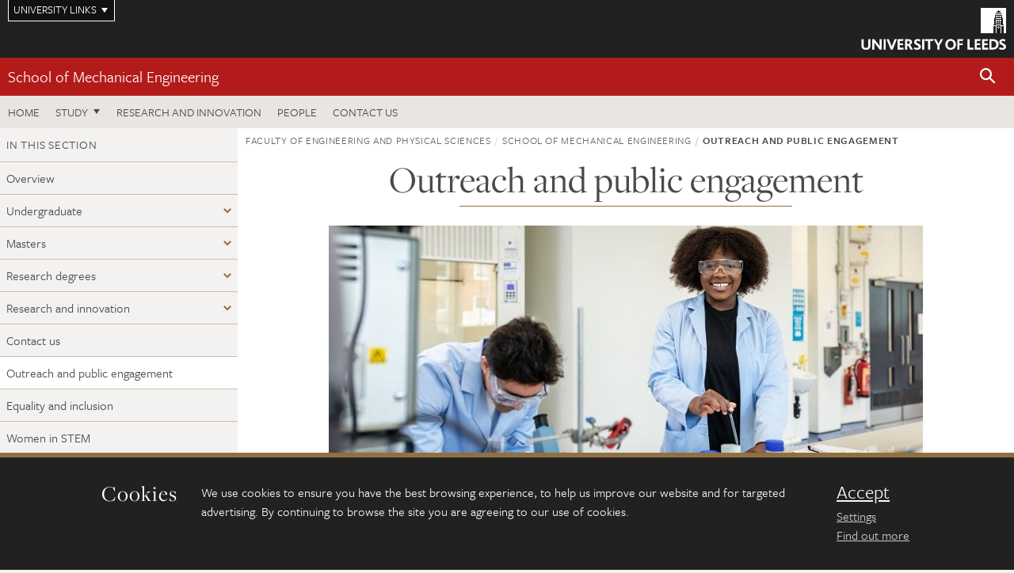

--- FILE ---
content_type: text/html; charset=UTF-8
request_url: https://eps.leeds.ac.uk/mechanical-engineering/doc/schools-outreach
body_size: 8222
content:
<!DOCTYPE html>
<!--[if IE 8]><html class="no-js lt-ie9" lang="en"><![endif]-->
<!--[if IE 9]><html class="no-js ie9" lang="en"><![endif]-->
<!--[if gt IE 8]><!-->
<html class="no-js" lang="en"><!--<![endif]-->
    <head>
    <meta charset="utf-8">
<meta http-equiv="X-UA-Compatible" content="IE=edge">
<!-- Remove auto number linking-->
<meta name="format-detection" content="telephone=no">
<meta name="viewport" content="width=device-width, initial-scale=1">
<meta name="generator" content="http://www.jadu.co.uk" />
<meta name="robots" content="index,follow" />
<meta name="revisit-after" content="2 days" />
<meta name="author" content="Faculty of Engineering and Physical Sciences" />
<meta name="publisher" content="University of Leeds" />
<link rel="canonical" href="https://eps.leeds.ac.uk/physics/doc/schools-outreach" />


<link rel="schema.dcterms" href="https://purl.org/dc/terms/" />
<meta name="dcterms.creator" content="Katie Dalby" lang="en" />
<meta name="dcterms.created" content="2019-06-05" lang="en" />
<meta name="dcterms.modified" content="2019-06-05" lang="en" />
<meta name="dcterms.description" content="Got a passion for Science, Technology, Engineering and Maths? We organise and deliver events throughout the year. " lang="en" />
<meta name="dcterms.format" content="text/html" lang="en" />
<meta name="dcterms.identifier" content="https://eps.leeds.ac.uk/mechanical-engineering/doc/schools-outreach" lang="en" />
<meta name="dcterms.language" content="en" />
<meta name="dcterms.publisher" content="University of Leeds" lang="en" />
<meta name="dcterms.rights" content="Copyright University of Leeds" lang="en" />
<meta name="dcterms.coverage" content="UK" lang="en" />
<meta name="dcterms.title" content="Outreach and public engagement" lang="en" />
<meta name="Description" content="Got a passion for Science, Technology, Engineering and Maths? We organise and deliver events throughout the year. " />
<meta name="twitter:card" content="summary" />
<meta name="twitter:title" content="Outreach and public engagement" />
<meta name="twitter:description" content="" />
<meta name="twitter:image" content="https://eps.leeds.ac.uk/images/SCAPE_UG_Teaching_Lab_35_22_March_2022__1_.jpg" />
<meta name="twitter:url" content="https://eps.leeds.ac.uk/mechanical-engineering/doc/schools-outreach" />
<meta property="og:title" content="Outreach and public engagement" />
<meta property="og:type" content="website" />
<meta property="og:description" content="" />
<meta property="og:url" content="https://eps.leeds.ac.uk/mechanical-engineering/doc/schools-outreach" />
<meta property="og:image" content="https://eps.leeds.ac.uk/images/SCAPE_UG_Teaching_Lab_35_22_March_2022__1_.jpg" />


<meta name="documentID" content="297"/>
<meta name="pageID" content="434"/>








<!-- Google Tag Manager Husam -->
<script>(function(w,d,s,l,i){w[l]=w[l]||[];w[l].push({'gtm.start':
new Date().getTime(),event:'gtm.js'});var f=d.getElementsByTagName(s)[0],
j=d.createElement(s),dl=l!='dataLayer'?'&l='+l:'';j.async=true;j.src=
'https://www.googletagmanager.com/gtm.js?id='+i+dl;f.parentNode.insertBefore(j,f);
})(window,document,'script','dataLayer','GTM-WJPZM2T');</script>
<!-- End Google Tag Manager -->

<title>      Outreach and public engagement | School of Mechanical Engineering | University of Leeds
</title>

<link rel="stylesheet" href="https://use.typekit.net/yos6uow.css">

<!-- Include JS -->
<script src="https://jaducdn.leeds.ac.uk/themes/default/assets/dist/modernizr-custom.js?version=1ca6be4553fdbec3ff48ea961ec12a9f"></script>

<!-- Include Favicon -->
<link rel="icon" type="image/x-icon" href="https://jaducdn.leeds.ac.uk/themes/default/assets/dist/img/favicon.ico" />

<link href="https://jaducdn.leeds.ac.uk/themes/default/assets/dist/theme-default/bootstrap.min.css?version=1ca6be4553fdbec3ff48ea961ec12a9f" rel="stylesheet" type='text/css' media="screen">
<link href="https://jaducdn.leeds.ac.uk/themes/default/assets/dist/theme-default/toolkit.min.css?version=1ca6be4553fdbec3ff48ea961ec12a9f" rel="stylesheet" type='text/css' media="screen">
<link href="https://jaducdn.leeds.ac.uk/themes/default/assets/dist/theme-default/cookies.min.css?version=1ca6be4553fdbec3ff48ea961ec12a9f" rel="stylesheet" type='text/css' media="screen">
<link href="https://jaducdn.leeds.ac.uk/themes/default/assets/dist/theme-default/print.min.css?version=1ca6be4553fdbec3ff48ea961ec12a9f'" rel="stylesheet" media="print">
        </head>
    <body class="eps">
<!-- Google Tag Manager (noscript) -->
<noscript><iframe src="https://www.googletagmanager.com/ns.html?id=GTM-WJPZM2T"
height="0" width="0" style="display:none;visibility:hidden"></iframe></noscript>
<!-- End Google Tag Manager (noscript) -->
        <div id="site-container" class="site-container-md">
            <a id="skip-main" href="#main" rel="nofollow">Skip to main content</a>
<div class="quicklinks-outer">

    <div class="masthead-links">
        <button class="masthead-link masthead-link-quicklinks js-quicklinks-toggle" data-toggle="collapse" data-target="#quicklinks" aria-label="Open University quicklinks menu">University links</button>
    </div>   

    <nav id="quicklinks" class="quicklinks collapse" role="navigation">         
        <div class="wrapper-relative">
            <div class="quicklinks-inner">                    
                <div class="tk-row">
                    <div class="col-sm-6 col-md-3">
                                                                                                        <ul class="quicklinks-list">
                                <li class="title">For staff</li>
                                                                    <li><a href="https://forstaff.leeds.ac.uk/forstaff/homepage/375/services">A-Z Services</a></li>
                                                                    <li><a href="https://forstaff.leeds.ac.uk/">For Staff</a></li>
                                                                    <li><a href="https://ses.leeds.ac.uk/">Student Education Service</a></li>
                                                            </ul>
                                                                                                                                        <ul class="quicklinks-list">
                                <li class="title">For students</li>
                                                                    <li><a href="https://students.leeds.ac.uk/">Students</a></li>
                                                                    <li><a href="https://minerva.leeds.ac.uk/">Minerva</a></li>
                                                                    <li><a href="https://it.leeds.ac.uk/mobileapps">Mobile apps</a></li>
                                                            </ul>
                                                                                        </div><div class="col-sm-6 col-md-3">
                                                                                                            <ul class="quicklinks-list">
                                <li class="title">Faculties</li>
                                                                    <li><a href="https://ahc.leeds.ac.uk/">Faculty of Arts, Humanities and Cultures</a></li>
                                                                    <li><a href="https://biologicalsciences.leeds.ac.uk/">Faculty of Biological Sciences</a></li>
                                                                    <li><a href="https://business.leeds.ac.uk/">Faculty of Business</a></li>
                                                                    <li><a href="https://eps.leeds.ac.uk">Faculty of Engineering and Physical Sciences</a></li>
                                                                    <li><a href="https://environment.leeds.ac.uk">Faculty of Environment</a></li>
                                                                    <li><a href="https://medicinehealth.leeds.ac.uk/">Faculty of Medicine and Health</a></li>
                                                                    <li><a href="https://essl.leeds.ac.uk/">Faculty of Social Sciences</a></li>
                                                                    <li><a href="https://www.leeds.ac.uk/lifelong-learning">Lifelong Learning Centre</a></li>
                                                                    <li><a href="https://www.leeds.ac.uk/language-centre">Language Centre</a></li>
                                                            </ul>
                                                                                        </div><div class="col-sm-6 col-md-3">
                                                                                                            <ul class="quicklinks-list">
                                <li class="title">Other</li>
                                                                    <li><a href="https://www.leeds.ac.uk/staffaz">A-Z Staff</a></li>
                                                                    <li><a href="https://www.leeds.ac.uk/alumni">Alumni</a></li>
                                                                    <li><a href="https://www.leeds.ac.uk/campusmap">Campus map</a></li>
                                                                    <li><a href="https://www.leeds.ac.uk/contact">Contacts</a></li>
                                                                    <li><a href="https://it.leeds.ac.uk/it">IT</a></li>
                                                                    <li><a href="https://www.leeds.ac.uk/university-jobs">Jobs</a></li>
                                                                    <li><a href="https://www.luu.org.uk/">Leeds University Union</a></li>
                                                                    <li><a href="https://library.leeds.ac.uk/">Library</a></li>
                                                            </ul>
                                                                                        </div><div class="col-sm-6 col-md-3">
                                                                                                            <ul class="quicklinks-list">
                                <li class="title">Follow us</li>
                                                                    <li><a href="https://www.facebook.com/universityofleeds">Facebook</a></li>
                                                                    <li><a href="https://instagram.com/universityofleeds/">Instagram</a></li>
                                                                    <li><a href="https://www.linkedin.com/school/university-of-leeds/">LinkedIn</a></li>
                                                                    <li><a href="https://medium.com/university-of-leeds">Medium</a></li>
                                                                    <li><a href=" https://theconversation.com/institutions/university-of-leeds-1122">The Conversation</a></li>
                                                                    <li><a href="https://bsky.app/profile/universityofleeds.bsky.social">Bluesky</a></li>
                                                                    <li><a href="https://www.weibo.com/leedsuniversityuk">Weibo</a></li>
                                                                    <li><a href="https://www.youtube.com/universityofleeds">YouTube</a></li>
                                                            </ul>
                                                                                        </div><div class="col-sm-6 col-md-3">
                                                                        </div>      
                </div>
            </div>
            <div class="quicklinks-close">
                <button class="icon-font btn-icon js-quicklinks-close" data-toggle="collapse" data-target="#quicklinks">
                    <span class="tk-icon-close" aria-hidden="true"></span>                            
                    <span class="icon-font-text">Close quicklinks</span>
                </button>
            </div>
        </div>
    </nav>

</div>
<!-- $MASTHEAD-->
<header id="masthead" class="masthead" role="banner">

    <div class="navicon">
        <button class="btn-icon" data-state="body-state" data-class="state-navicon-active">Menu</button>
    </div>

    <div class="logo">
                <a class="logo-full" title="University of Leeds homepage" href="//www.leeds.ac.uk/">
            <img class="js-png-svg-uri" data-uri="https://jaducdn.leeds.ac.uk/themes/default/assets/dist/img/uol-logo.svg" src="https://jaducdn.leeds.ac.uk/themes/default/assets/dist/img/uol-logo.png" alt="University of Leeds logo">
        </a>

        <a class="logo-mark" title="University of Leeds homepage" href="//www.leeds.ac.uk/">
            <img class="js-png-svg-uri" data-uri="https://jaducdn.leeds.ac.uk/themes/default/assets/dist/img/uol-logo-mark.svg" src="https://jaducdn.leeds.ac.uk/themes/default/assets/dist/img/uol-logo-mark.png" alt="University of Leeds logo">
        </a>
    </div>

</header>
<!-- /$MASTHEAD-->
<!-- $SITESEARCH-->
<div id="sitesearch" class="site-search collapse">
    <div class="wrapper-pd-xxs">
        <form class="site-search-inner" action="https://eps.leeds.ac.uk/site/custom_scripts/search-results.php" role="search">
            <input id="cid" name="cid" type="hidden" value="217">
            <label class="sr-only" for="searchInput">Search</label>
            <input id="searchInput" class="site-search-input" type="search" name="query" placeholder="Search" autocomplete="off">

            <label class="sr-only" for="searchOption">Destination</label>

            <select id="searchOption" class="site-search-select js-action-toggle" name="searchOption">

                <option value="searchSite" selected data-action="https://eps.leeds.ac.uk/site/custom_scripts/search-results.php">Faculty of Engineering and Physical Sciences site</option>
                <option value="searchAll" data-action="https://eps.leeds.ac.uk/site/custom_scripts/search-results.php">All leeds.ac.uk sites</option>

                <!--<optgroup label="Toolkit courses">
                    <option value="UG" data-action="https://courses.leeds.ac.uk/course-search">Undergraduate</option>
                    <option value="PGT" data-action="https://courses.leeds.ac.uk/course-search">Postgraduate taught</option>
                    <option value="PGR" data-action="https://courses.leeds.ac.uk/course-search">Postgraduate research</option>
                </optgroup>-->

            </select>

            <input class="site-search-submit btn btn-primary" type="submit" value="Search">
        </form>
    </div>
</div>
<!-- /$SITESEARCH-->
<div id="quicksearch" class="wrapper-lg wrapper-pd wrapper-relative">
    <div class="quick-search">

    </div>
</div><!-- $LOCALHEADER-->
<div class="local-header">
    <div class="wrapper-pd-xs">
        <div class="local-header-inner">
            <div class="local-header-title" role="navigation" aria-label="Home page link">

                                                                                                
                                    <a href="//eps.leeds.ac.uk/mechanical-engineering">School of Mechanical Engineering</a>
                            </div>
            <div class="local-header-search">
                            <button class="icon-font sm-toggle-search btn-icon js-site-search-toggle" data-toggle="collapse" data-target="#sitesearch" role="button" aria-label="Open site search">
                    <span class="site-search-btn" aria-hidden="true"></span>
                    <span class="icon-font-text">Search</span>
                </button>
            </div>
        </div>
    </div>
</div>
<!-- /$LOCALHEADER-->
<nav id="tk-nav-priority" class="tk-nav tk-nav-priority" role="navigation">
    <div class="wrapper-relative">
        <div class="tk-nav-header">
            <button class="btn-icon btn-menu" data-state="body-state" data-class="state-navicon-active">Close</button>
        </div>
        <div class="tk-nav-inner">
          <ul class="tk-nav-list tk-nav-list-primary">

                                                    <li><a href="//eps.leeds.ac.uk/mechanical-engineering">Home</a></li>
                

                
                                                                                                                                        
                                                                <li class="tk-nav-dropdown tk-nav-dropdown--items-3">
                            <a href="#drop_01" rel="nofollow">Study</a>
                                                <ul id="drop_01">
                                                                                                            <li><a href="//eps.leeds.ac.uk/mechanical-engineering-undergraduate">Undergraduate</a></li>
                                                                            <li><a href="//eps.leeds.ac.uk/mechanical-engineering-masters">Masters</a></li>
                                                                            <li><a href="//eps.leeds.ac.uk/mechanical-engineering-research-degrees">Research degrees</a></li>
                                                                                                                                                                                        <li><a href="//eps.leeds.ac.uk/mechanical-engineering/dir/short-courses">Short courses</a></li>
                                        <li><a href="//eps.leeds.ac.uk/online-courses">Online courses</a></li>
                                                                                                                                    </ul>
                        </li>

                                                                
                                                        <li><a href="https://eps.leeds.ac.uk/mechanical-engineering-research-innovation">Research and Innovation</a></li>
                                        <li><a href="https://eps.leeds.ac.uk/mechanical-engineering/stafflist">People</a></li>
                                        <li><a href="https://eps.leeds.ac.uk/mechanical-engineering/doc/contact-us-7">Contact us</a></li>
                            </ul>
        </div>
    </div>
</nav>
            <main id="main" class="main" role="main">
                <div>
                                        
    <div class="column-container column-container-fw">

        <aside class="column-container-secondary" role="complementary">
    <button class="sidebar-button js-sidebar-trigger">In this section: School of Mechanical Engineering</button>	   	
    <div class="sidebar-container sidebar-container-fw">

        <h4 class="sidebar-heading heading-related">In this section</h4>

        <ul id="sidebarNav" class="sidebar-nav sidebar-nav-fw">
            <li><a href="//eps.leeds.ac.uk/mechanical-engineering">Overview</a></li>
<li class="dropdown">
<a href="//eps.leeds.ac.uk/mechanical-engineering-undergraduate#218" rel="nofollow">Undergraduate</a>
<ul id="218">
<li><a href="//eps.leeds.ac.uk/mechanical-engineering-undergraduate">Overview</a></li>
<li>
<a href="//eps.leeds.ac.uk/mechanical-engineering-undergraduate/doc/project-work">Leeds Gryphon Racing</a></li>
<li>
<a href="//eps.leeds.ac.uk/mechanical-engineering-undergraduate/doc/year-one-2">Project work</a></li>
<li>
<a href="//eps.leeds.ac.uk/mechanical-engineering-undergraduate/doc/reputation-4">Our reputation</a></li>
<li>
<a href="//eps.leeds.ac.uk/mechanical-engineering-undergraduate/doc/project-work-2">Product Design project work</a></li>
<li>
<a href="//eps.leeds.ac.uk/mechanical-engineering-undergraduate/doc/meng-beng">Integrated Masters</a></li>
<li>
<a href="//eps.leeds.ac.uk/mechanical-engineering-undergraduate/doc/learning-teaching-facilities-2">Facilities</a></li>
<li>
<a href="//eps.leeds.ac.uk/mechanical-engineering-undergraduate/doc/leeds-university-rocketry-association">Leeds Rocketry Association</a></li>
</ul>
</li>
<li class="dropdown">
<a href="//eps.leeds.ac.uk/mechanical-engineering-masters#219" rel="nofollow">Masters</a>
<ul id="219">
<li><a href="//eps.leeds.ac.uk/mechanical-engineering-masters">Overview</a></li>
<li>
<a href="//eps.leeds.ac.uk/mechanical-engineering-masters/doc/project-work">Leeds Gryphon Racing</a></li>
<li>
<a href="//eps.leeds.ac.uk/mechanical-engineering-masters/doc/reputation-4">Our reputation</a></li>
<li>
<a href="//eps.leeds.ac.uk/mechanical-engineering-masters/doc/learning-teaching-facilities-2">Facilities</a></li>
<li>
<a href="//eps.leeds.ac.uk/mechanical-engineering-masters/doc/leeds-university-rocketry-association">Leeds Rocketry Association</a></li>
</ul>
</li>
<li class="dropdown">
<a href="//eps.leeds.ac.uk/mechanical-engineering-research-degrees#220" rel="nofollow">Research degrees</a>
<ul id="220">
<li><a href="//eps.leeds.ac.uk/mechanical-engineering-research-degrees">Overview</a></li>
<li>
<a href="//eps.leeds.ac.uk/mechanical-engineering-research-degrees/doc/reputation-4">Our reputation</a></li>
<li>
<a href="//eps.leeds.ac.uk/mechanical-engineering-research-degrees/doc/guidance-support">Guidance and support</a></li>
<li>
<a href="//eps.leeds.ac.uk/mechanical-engineering-research-degrees/doc/apply">How to apply</a></li>
<li>
<a href="//eps.leeds.ac.uk/mechanical-engineering-research-degrees/doc/expect-phd">What to expect from your PhD</a></li>
<li>
<a href="//eps.leeds.ac.uk/mechanical-engineering-research-degrees/doc/centres-doctoral-training">Centres for Doctoral Training</a></li>
<li>
<a href="//eps.leeds.ac.uk/mechanical-engineering-research-degrees/doc/entry-requirements">Entry requirements</a></li>
<li>
<a href="//eps.leeds.ac.uk/mechanical-engineering-research-degrees/doc/careers-professional-development">Careers and professional development</a></li>
<li>
<a href="//eps.leeds.ac.uk/mechanical-engineering-research-degrees/doc/funding-fees-8">Funding and fees</a></li>
</ul>
</li>
<li class="dropdown">
<a href="//eps.leeds.ac.uk/mechanical-engineering-research-innovation#221" rel="nofollow">Research and innovation</a>
<ul id="221">
<li><a href="//eps.leeds.ac.uk/mechanical-engineering-research-innovation">Overview</a></li>
<li class="dropdown">
<a href="//eps.leeds.ac.uk/mechanical-engineering-research-design-robotics-manufacturing#226" rel="nofollow">Institute of Design, Robotics and Manufacturing</a>
<ul id="226">
<li><a href="//eps.leeds.ac.uk/mechanical-engineering-research-design-robotics-manufacturing">Overview</a></li>
<li>
<a href="//eps.leeds.ac.uk/mechanical-engineering-research-design-robotics-manufacturing/doc/design">Design</a></li>
<li>
<a href="//eps.leeds.ac.uk/mechanical-engineering-research-design-robotics-manufacturing/doc/robotics">Robotics</a></li>
<li>
<a href="//eps.leeds.ac.uk/mechanical-engineering-research-design-robotics-manufacturing/doc/manufacturing-1">Manufacturing</a></li>
</ul>
</li>
<li class="dropdown">
<a href="//eps.leeds.ac.uk/mechanical-engineering-research-functional-surfaces#227" rel="nofollow">Institute of Functional Surfaces</a>
<ul id="227">
<li><a href="//eps.leeds.ac.uk/mechanical-engineering-research-functional-surfaces">Overview</a></li>
<li>
<a href="//eps.leeds.ac.uk/mechanical-engineering-research-functional-surfaces/doc/tribology">Tribology</a></li>
<li>
<a href="//eps.leeds.ac.uk/mechanical-engineering-research-functional-surfaces/doc/corrosion-erosion-corrosion">Corrosion and flow assurance</a></li>
<li>
<a href="//eps.leeds.ac.uk/mechanical-engineering-research-functional-surfaces/doc/surface-engineering">Surface engineering</a></li>
</ul>
</li>
<li class="dropdown">
<a href="//eps.leeds.ac.uk/mechanical-research-medical-biological-engineering#228" rel="nofollow">Institute of Medical and Biological Engineering</a>
<ul id="228">
<li>
<a href="//eps.leeds.ac.uk/mechanical-research-medical-biological-engineering/doc/institute-medical-biological-engineering">Overview</a></li>
<li>
<a href="//eps.leeds.ac.uk/mechanical-research-medical-biological-engineering/doc/research-spotlight-advancing-pre-clinical-simulation-methods-setting-new-standards-joint-replacements">Research impact: Advancing pre-clinical simulation methods and setting new standards for joint replacements</a></li>
</ul>
</li>
<li class="dropdown">
<a href="//eps.leeds.ac.uk/mechanical-engineering-research-thermofluids#229" rel="nofollow">Institute of Thermofluids</a>
<ul id="229">
<li>
<a href="//eps.leeds.ac.uk/mechanical-engineering-research-thermofluids/doc/institute-thermofluids">Overview</a></li>
<li>
<a href="//eps.leeds.ac.uk/mechanical-engineering-research-thermofluids/doc/research-impact-enabling-companies-use-flow-modelling-product-design">Research impact: Enabling companies to use flow modelling in product design</a></li>
</ul>
</li>
<li>
<a href="//eps.leeds.ac.uk/mechanical-engineering-research-innovation/doc/research-facilities-5">Research facilities</a></li>
<li>
<a href="//eps.leeds.ac.uk/mechanical-engineering-research-innovation/doc/reputation-4">Our reputation</a></li>
<li>
<a href="//eps.leeds.ac.uk/mechanical-engineering-research-innovation/doc/working-business-5">Working with business</a></li>
<li>
<a href="//eps.leeds.ac.uk/mechanical-engineering-research-innovation/doc/research-highlights-3">Research highlights</a></li>
</ul>
</li>
<li>
<a href="//eps.leeds.ac.uk/mechanical-engineering/doc/contact-us-7">Contact us</a></li>
<li class="active">
<a href="//eps.leeds.ac.uk/mechanical-engineering/doc/schools-outreach">Outreach and public engagement</a></li>
<li>
<a href="//eps.leeds.ac.uk/mechanical-engineering/doc/equality-inclusion-1">Equality and inclusion</a></li>
<li>
<a href="//eps.leeds.ac.uk/mechanical-engineering/doc/women-stem">Women in STEM</a></li>
<li>
<a href="//eps.leeds.ac.uk/mechanical-engineering/doc/reputation-4">Our reputation</a></li>
<li>
<a href="//eps.leeds.ac.uk/mechanical-engineering/doc/recruit-students">Recruit our students</a></li>

        </ul>
                                                <ul class="sidebar-cta">
                                            <li><a href="http://eps.leeds.ac.uk/events?categoryID=217&additionalCategoryIDs=&sub_categoryID=&types=&sub_type="><span class="tk-icon-calendar"></span>Attend an event</a></li>
                                            <li><a href="http://eps.leeds.ac.uk/news?categoryID=217&additionalCategoryIDs="><span class="tk-icon-star"></span>Latest news</a></li>
                                    </ul>
            </div>
</aside>
        <div class="column-container-primary">

            <div class="wrapper-pd-xs">
    <div class="breadcrumb-responsive">
        <ol class="breadcrumb">
                                                                      <li><a href="//eps.leeds.ac.uk">Faculty of Engineering and Physical Sciences</a></li>
                                                                                                          <li><a href="//eps.leeds.ac.uk/mechanical-engineering">School of Mechanical Engineering</a></li>
                                                                              <li class="active">Outreach and public engagement</li>
                                    </ol>
    </div>
</div>

            <header class="wrapper-pd wrapper-sm">
               <h1 class="heading-underline">Outreach and public engagement</h1>
                                          </header>

                            
                <div class="wrapper-sm wrapper-pd-md">

                    
                                                                        <img class="img-featured" src="//eps.leeds.ac.uk/images/resized/750x375-0-0-1-80-SCAPE_UG_Teaching_Lab_35_22_March_2022__1_.jpg" alt="Scape ug teaching lab 800x400" />
                                            
                    <div class="cms">
                        <p>If you&rsquo;re a student with a passion for Science, Technology, Engineering and Maths (STEM), or you&rsquo;re the teacher, parent, or carer of someone who finds the world of STEM as fascinating as we do, then read on to find out more about the events we organise and deliver throughout the year.</p>

<p>Our <a href="https://www.stem.leeds.ac.uk/events/">outreach events</a>&nbsp;are an ideal opportunity to try out exciting activities, have fun and meet other like-minded people, as well as the chance to find out more about subjects and careers that could be perfect for you. Our activities are supported by undergraduate and postgraduate students who are always happy to answer your questions about what it&rsquo;s like to study at Leeds.</p>

<h3>Schools outreach activities</h3>

<p>Join us at subject taster days, summer schools, and teacher CPD. We offer the following activities, among others:<br />
&bull;&nbsp;&nbsp;&nbsp; <a href="https://www.leeds.ac.uk/leedsfutures">Futures programme</a>&nbsp;&ndash; an opportunity for Year 12 students to develop your insight into the various courses and what it&rsquo;s like to study at a Russell Group University.<br />
&bull;&nbsp;&nbsp;&nbsp; Workshops and taster sessions &ndash; we offer a range of talks, workshops, and taster sessions for students both <a href="https://www.stem.leeds.ac.uk/teachers-pre-16/">pre 16</a> and <a href="https://www.stem.leeds.ac.uk/teachers-post-16">post 16</a>.<br />
&bull;&nbsp;&nbsp;&nbsp; <a href="https://www.stem.leeds.ac.uk/stem-taster-lecture-videos/">STEM lectures</a> - An opportunity to hear from researchers in STEM and expand your knowledge in a range of topics including antibiotic resistance, marine science, climate and sports science, and meet our undergraduates to find out more about studying STEM degrees at Leeds.<br />
&bull;&nbsp;&nbsp;&nbsp; Summer Schools &ndash; Suitable for Year 12 students, these courses provide an introduction to student life at the University of Leeds.</p>

<p>For more details of our activities visit the <a href="https://www.stem.leeds.ac.uk/">STEM website</a>&nbsp;and subscribe to our <a href="https://www.stem.leeds.ac.uk/about-us/keep-updated/">newsletter</a>.</p>

<p>In addition to subject specific activities, the Educational Engagement team work across the UK with schools and colleges to raise awareness of, and aspirations towards, higher education, offering a comprehensive programme of activities.</p>

<h3>Online courses</h3>

<p>We also have a range of free <a href="https://eps.leeds.ac.uk/online-courses">online courses</a>&nbsp;across STEM, designed to give learners a taste of studying these topics at degree level.</p>

<h3>Public engagement activities</h3>

<p>The Faculty of Engineering and Physical Sciences participates in a range of public engagement activities, bringing our cutting-edge scientific research to local and international communities.<br />
Events include the Astbury Conversation, a biennial international conference at the interfaces between chemistry, biology and physics involving an exhibition, public lecture and laboratory masterclass for Year 12 and 13 school students. Be Curious is the University&rsquo;s annual family-friendly research open day with fun activities, challenges and inspiring talks &ndash; offering something for everyone to enjoy.<br />
Other engagement opportunities includes interactive events at Leeds Festival of Science, Leeds Light Night, Pint of Science and Soapbox Science.&nbsp;</p>

                    </div>
                </div>

                                        
            <!-- ENDCONTENT SUPPLEMENT -->


<!-- END OF ENDCONTENT SUPPLEMENT -->
        </div>



    </div>
                </div>
            </main>
            <div class="back-top">
    <a data-toggle="scroll" href="#site-container" rel="nofollow">Back to top</a>
</div>                
            <footer class="site-footer" role="contentinfo">
    <div class="site-footer-upper">
        <div class="wrapper-pd">
            <div class="site-footer-upper-logos">
                                                                                                                                                                                                                                                                                                                                                                                                                    <a href="https://www.ecu.ac.uk/equality-charters/athena-swan/" title="Visit Athena SWAN Silver award"><img src="//eps.leeds.ac.uk/images/resized/96x60-0-0-1-80-athena_swan_176_110.jpg" alt="Athena swan Silver award"></a>                                                                                                                                                                                                                                                                                                                                                                                                                    <a href="https://russellgroup.ac.uk/about/our-universities/" title="Visit Russell Group"><img src="//eps.leeds.ac.uk/images/resized/95x60-0-0-1-80-Untitled_design___2021_02_02T093512.304.jpg" alt="russell group"></a>                            </div>
            <div class="footer-social">
                                    <h2 class="hide-accessible">Social media links</h2>
                                            <a href="https://www.facebook.com/engineeringleeds/" title="Go to Facebook page"><span class="icon-font-text">Facebook</span><span class="tk-icon tk-icon-social-facebook"></span></a>                    
                                            <a href="https://www.instagram.com/universityofleeds" title="Go to Instagram page"><span class="icon-font-text">Instagram</span><span class="tk-icon tk-icon-social-instagram"></span></a>                    
                                            <a href="https://weibo.com/leedsuniengineering" title="Go to Weibo page"><span class="icon-font-text">Weibo</span><span class="tk-icon tk-icon-social-weibo"></span></a>                    
                                            <a href="https://www.youtube.com/user/universityofleedsuk" title="Go to YouTube page"><span class="icon-font-text">YouTube</span><span class="tk-icon tk-icon-social-youtube"></span></a>                    
                                                </div>
        </div>
    </div>
    
    <div class="site-footer-middle p-t-md p-b-md">
        <div class="wrapper-pd">
            <nav role="navigation">
                <div class="tk-row">
                     <div class="col-sm-6 col-md-3">
                                                                                                        <ul class="quicklinks-list">
                                <li class="title">Faculty of Engineering and Physical Sciences</li>
                                                                    <li><a href="https://eps.leeds.ac.uk/">Faculty of Engineering and Physical Sciences</a></li>
                                                                    <li><a href="https://eps.leeds.ac.uk/chemical-engineering">School of Chemical and Process Engineering</a></li>
                                                                    <li><a href="https://eps.leeds.ac.uk/chemistry">School of Chemistry</a></li>
                                                                    <li><a href="https://eps.leeds.ac.uk/civil-engineering">School of Civil Engineering</a></li>
                                                                    <li><a href="https://eps.leeds.ac.uk/computing">School of Computer Science</a></li>
                                                                    <li><a href="https://eps.leeds.ac.uk/electronic-engineering">School of Electronic and Electrical Engineering</a></li>
                                                                    <li><a href="https://eps.leeds.ac.uk/maths">School of Mathematics</a></li>
                                                                    <li><a href="https://eps.leeds.ac.uk/mechanical-engineering">School of Mechanical Engineering</a></li>
                                                                    <li><a href="https://eps.leeds.ac.uk/physics">School of Physics and Astronomy</a></li>
                                                            </ul>
                                                                                        </div><div class="col-sm-6 col-md-3">
                                                                                                            <ul class="quicklinks-list">
                                <li class="title">Quicklinks</li>
                                                                    <li><a href="https://courses.leeds.ac.uk/">Courses</a></li>
                                                                    <li><a href="https://eps.leeds.ac.uk/join-us/doc/equality-inclusion-1">Equality and inclusion</a></li>
                                                                    <li><a href="https://phd.leeds.ac.uk/">PhD opportunities</a></li>
                                                                    <li><a href="https://eps.leeds.ac.uk/short-courses">Short courses</a></li>
                                                                    <li><a href="https://eps.leeds.ac.uk/online-courses">Online courses</a></li>
                                                                    <li><a href="https://eps.leeds.ac.uk/faculty-engineering-physical-sciences/doc/swjtu-leeds-joint-engineering-school">SWJTU-Leeds Joint School</a></li>
                                                            </ul>
                                                                                        </div><div class="col-sm-6 col-md-3">
                                                                                                            <ul class="quicklinks-list">
                                <li class="title">For staff</li>
                                                                    <li><a href="https://forstaff.leeds.ac.uk/forstaff/homepage/375/services">A-Z Services</a></li>
                                                                    <li><a href="https://leeds365.sharepoint.com/sites/EngineeringandPhysicalSciences">Engineering and Physical Sciences intranet</a></li>
                                                                    <li><a href="https://leeds365.sharepoint.com/sites/SchoolofChemistryAdminOffice">Chemistry intranet</a></li>
                                                                    <li><a href="https://prism.leeds.ac.uk/">Pedagogic Research in Maths and Physical Sciences</a></li>
                                                                    <li><a href="https://eps.leeds.ac.uk/faculty-engineering-physical-sciences/doc/teaching-learning-engineering-network-talent">Teaching And Learning Engineering NeTwork</a></li>
                                                            </ul>
                                                                                                                                        <ul class="quicklinks-list">
                                <li class="title">University links</li>
                                                                    <li><a href="https://www.leeds.ac.uk/alumni">Alumni</a></li>
                                                                    <li><a href="https://www.leeds.ac.uk/campusmap">Campus map</a></li>
                                                                    <li><a href="https://www.leeds.ac.uk/about/doc/find-us">Find us</a></li>
                                                                    <li><a href="https://www.leeds.ac.uk/university-jobs">Jobs</a></li>
                                                                    <li><a href="https://www.leeds.ac.uk/term-dates">Term dates</a></li>
                                                                    <li><a href="https://sustainability.leeds.ac.uk/">Sustainability</a></li>
                                                            </ul>
                                                                                        </div><div class="col-sm-6 col-md-3">
                                                                                                            <ul class="quicklinks-list">
                                <li class="title">For students</li>
                                                                    <li><a href="https://students.leeds.ac.uk/">Students</a></li>
                                                                    <li><a href="https://minerva.leeds.ac.uk/">Minerva</a></li>
                                                            </ul>
                                                                                                        <!-- <ul class="quicklinks-list">
                            <li class="title">Site map</li>
                            <li><a href="//eps.leeds.ac.uk/news/">News</a></li>
                            <li><a href="//eps.leeds.ac.uk/events/">Events</a></li>    
                            <li><a href="//eps.leeds.ac.uk/student-and-alumni-profiles/">Student and alumni profile</a></li>
                            <li><a href="//eps.leeds.ac.uk/short-courses/">Short courses</a></li>    
                            <li><a href="//eps.leeds.ac.uk/scholarships/">Scholarships</a></li>
                            <li><a href="//eps.leeds.ac.uk/stafflist/">Staff list</a></li>
                        </ul> -->
                    </div>
                </div>
            </nav>
        </div>
    </div>

    <div class="site-footer-lower">
        <div class="wrapper-pd">
            <nav role="navigation">
                <ul class="nav">
                    <li>&copy; 2026 University of Leeds, Leeds, LS2 9JT</li>
                    <li><a href="//www.leeds.ac.uk/termsandconditions">Terms and conditions</a></li>
                    <li><a href="//www.leeds.ac.uk/accessibility">Accessibility</a></li>
                    <li><a href="//eps.leeds.ac.uk/privacy">Privacy and cookies</a></li>
                    <li><a href="//www.leeds.ac.uk/foi">Freedom of information</a></li>
                </ul>
            </nav>
        </div>
    </div>
</footer>

        </div><!-- /$SITE-CONTAINER-->

        <script>var GALAXY_SHORTCUT = "/eps";var PROTOCOL = "https://";var DOMAIN = "eps.leeds.ac.uk";var SECURE_SERVER = "https://production2.leeds.ac.uk/eps";var SECURE_JADU_PATH = "https://production2.leeds.ac.uk/eps/jadu";var USE_TAXONOMY = "";var ASSIGN_ADMINISTRATOR_VIEW = "false";var TAXONOMY_NAME = "IPSV";var BESPOKE_CATEGORY_LIST_NAME = "GalaxiesCL";var is_IIS = "";var PHOTON_ENABLED = "";var EDITOR_IMAGE_PASTE = "1";var LOCAL_FE_DOMAIN = "eps.leeds.ac.uk";var SECURE_BLOG_PATH = "";var DATE_INPUT_DAY_MONTH_ORDER = "";var LOCAL_DOMAINS = new Array();LOCAL_DOMAINS[0] = "production2.leeds.ac.uk/eps";</script><script>
            var AJAX_NEWS_EVENTS = "/site/ajax/ajax-news-events.php";
            var AJAX_RES_OPPS = "/site/custom_scripts/research-opportunities-index.php";
            var SEARCH_RESULTS = "/site/custom_scripts/search-results.php";</script>

<script src="https://code.jquery.com/jquery-3.7.1.min.js"></script>
<script src="https://jaducdn.leeds.ac.uk/themes/default/assets/dist/script.min.js?version=1ca6be4553fdbec3ff48ea961ec12a9f"></script>
<script src="https://jaducdn.leeds.ac.uk/themes/default/assets/jadu/dev.min.js?version=1ca6be4553fdbec3ff48ea961ec12a9f"></script>
        <script src="https://jaducdn.leeds.ac.uk/themes/default/assets/dist/cookies.min.js?version=1ca6be4553fdbec3ff48ea961ec12a9f"></script>
<script>
    if(typeof cookieConsent !== "undefined"){
        //Cookies compliance
        cookieConsent.init({
            url: '//eps.leeds.ac.uk/privacy/',
            google: true,
            facebook: true
        });
    }
</script>
        
            </body>
</html>
